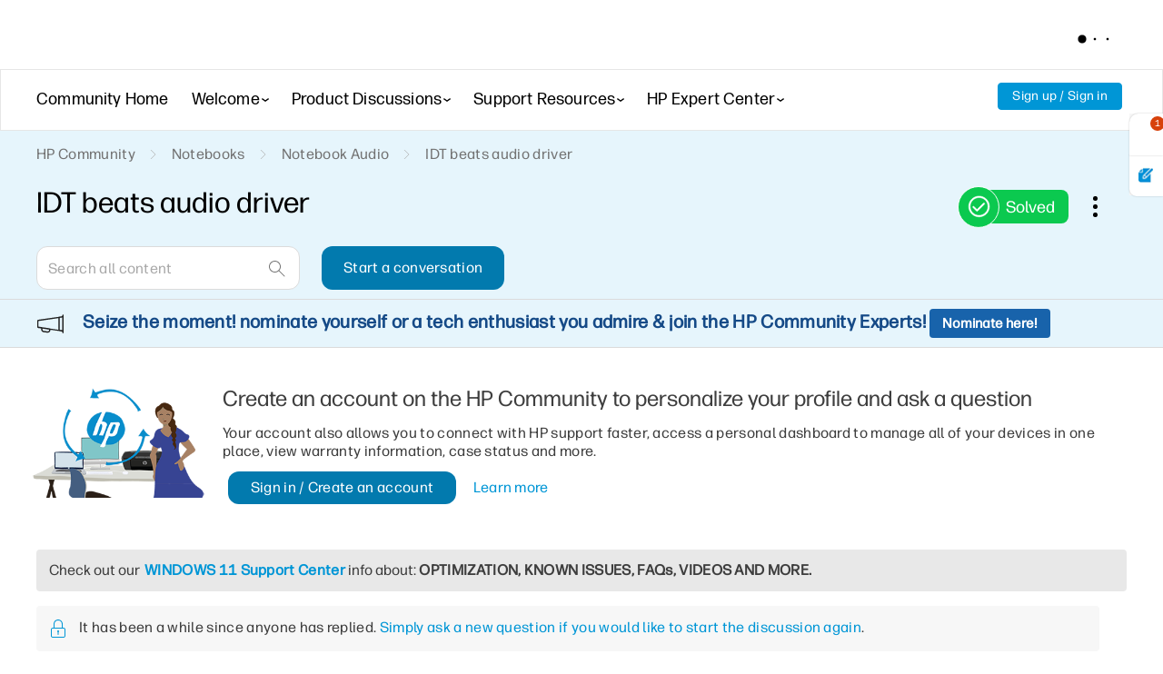

--- FILE ---
content_type: text/html; charset=UTF-8
request_url: https://h30434.www3.hp.com/t5/Notebook-Audio/IDT-beats-audio-driver/m-p/1211149
body_size: 1972
content:
<!DOCTYPE html>
<html lang="en">
<head>
    <meta charset="utf-8">
    <meta name="viewport" content="width=device-width, initial-scale=1">
    <title></title>
    <style>
        body {
            font-family: "Arial";
        }
    </style>
    <script type="text/javascript">
    window.awsWafCookieDomainList = ['psg.lithium.com','h30434.www3.hp.com','community.poly.com','h30467.www3.hp.com','h30487.www3.hp.com'];
    window.gokuProps = {
"key":"AQIDAHjcYu/GjX+QlghicBgQ/7bFaQZ+m5FKCMDnO+vTbNg96AFciRRoNyLOqQKo1H/J7KMcAAAAfjB8BgkqhkiG9w0BBwagbzBtAgEAMGgGCSqGSIb3DQEHATAeBglghkgBZQMEAS4wEQQMwgVwx4FF4ILLSgbHAgEQgDtxc+xNwKY9rFkdzIeUJi16p1EVZNt9THEeBpNBNvG3xvlIWfzEO49oI7MCbJOfVhHraDk48I81H5lGEQ==",
          "iv":"EkQVFwCH4QAADXT1",
          "context":"FTlw1akEAfauDzMMTDFwd2xNF5u5ZQ0cK20bRZiRArO+9YnzeipIxpF3zh8pBPk12rc4M9r1T7msrh/WB+6suVXrV/mOloHPL7Fq5SI63cvrSkqWEWSgBbDWftenLeeVRT1KJFu118AUAgeq6MkwPh1gnRGKeo6Zj1N8LYkeslc4DTKlVVyg34op7vivlSsu6P6PGOQu4baHPzW6iHF5KAtCU95qjFL/eVqHt0yZFTL46q31FdEujWJpdF8fa9goQRwMuZ4x34fPTrvWueek4zibbDd8REqoS19YPvuok6bhNw7Px425qFuKnATN73Pj3WYQP3Ny3OeCNxriAg4qoqqmIX842fmPYoE9R5Vw7eHAfHJ8MGXqJPFpkboVZkIrmt8sn4soSDycS+0kdMYNRgn+jUH17x0="
};
    </script>
    <script src="https://bc0439715fa6.967eb88d.us-east-2.token.awswaf.com/bc0439715fa6/9431c135be1d/15052e030223/challenge.js"></script>
</head>
<body>
    <div id="challenge-container"></div>
    <script type="text/javascript">
        AwsWafIntegration.saveReferrer();
        AwsWafIntegration.checkForceRefresh().then((forceRefresh) => {
            if (forceRefresh) {
                AwsWafIntegration.forceRefreshToken().then(() => {
                    window.location.reload(true);
                });
            } else {
                AwsWafIntegration.getToken().then(() => {
                    window.location.reload(true);
                });
            }
        });
    </script>
    <noscript>
        <h1>JavaScript is disabled</h1>
        In order to continue, we need to verify that you're not a robot.
        This requires JavaScript. Enable JavaScript and then reload the page.
    </noscript>
</body>
</html>